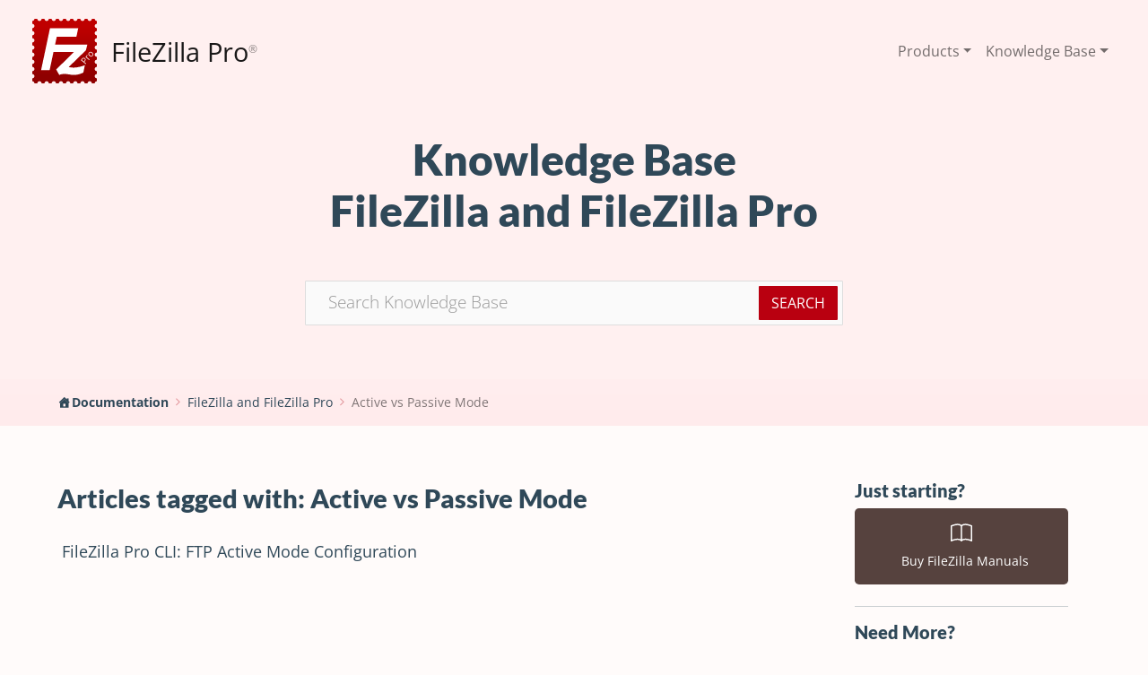

--- FILE ---
content_type: text/html; charset=UTF-8
request_url: https://filezillapro.com/docs/v3/tag/active-vs-passive-mode/
body_size: 11907
content:
<!doctype html>
<html lang="en-US">

<head>

	<meta charset="UTF-8">
	<meta name="viewport" content="width=device-width, initial-scale=1">

	<!-- wp_head -->
	<meta name='robots' content='noindex, follow' />
	<style>img:is([sizes="auto" i], [sizes^="auto," i]) { contain-intrinsic-size: 3000px 1500px }</style>
	
	<!-- This site is optimized with the Yoast SEO plugin v26.3 - https://yoast.com/wordpress/plugins/seo/ -->
	<title>FileZilla and FileZilla Pro Archives - FileZilla Pro</title>
	<meta property="og:locale" content="en_US" />
	<meta property="og:type" content="article" />
	<meta property="og:title" content="FileZilla and FileZilla Pro Archives - FileZilla Pro" />
	<meta property="og:url" content="https://filezillapro.com/docs/v3/" />
	<meta property="og:site_name" content="FileZilla Pro" />
	<meta name="twitter:card" content="summary_large_image" />
	<script type="application/ld+json" class="yoast-schema-graph">{"@context":"https://schema.org","@graph":[{"@type":"CollectionPage","@id":"https://filezillapro.com/docs/v3/","url":"https://filezillapro.com/docs/v3/","name":"FileZilla and FileZilla Pro Archives - FileZilla Pro","isPartOf":{"@id":"https://filezillapro.com/#website"},"breadcrumb":{"@id":"https://filezillapro.com/docs/v3/#breadcrumb"},"inLanguage":"en-US"},{"@type":"BreadcrumbList","@id":"https://filezillapro.com/docs/v3/#breadcrumb","itemListElement":[{"@type":"ListItem","position":1,"name":"Home","item":"https://filezillapro.com/"},{"@type":"ListItem","position":2,"name":"FileZilla and FileZilla Pro"}]},{"@type":"WebSite","@id":"https://filezillapro.com/#website","url":"https://filezillapro.com/","name":"FileZilla Pro","description":"FileZilla Pro website is the official site to buy genuine FileZilla Pro!","publisher":{"@id":"https://filezillapro.com/#organization"},"potentialAction":[{"@type":"SearchAction","target":{"@type":"EntryPoint","urlTemplate":"https://filezillapro.com/?s={search_term_string}"},"query-input":{"@type":"PropertyValueSpecification","valueRequired":true,"valueName":"search_term_string"}}],"inLanguage":"en-US"},{"@type":"Organization","@id":"https://filezillapro.com/#organization","name":"FileZilla Pro","url":"https://filezillapro.com/","logo":{"@type":"ImageObject","inLanguage":"en-US","@id":"https://filezillapro.com/#/schema/logo/image/","url":"https://filezillapro.com/wp-content/uploads/2022/10/logo-filezilla.png","contentUrl":"https://filezillapro.com/wp-content/uploads/2022/10/logo-filezilla.png","width":587,"height":143,"caption":"FileZilla Pro"},"image":{"@id":"https://filezillapro.com/#/schema/logo/image/"}}]}</script>
	<!-- / Yoast SEO plugin. -->



<link rel='stylesheet' id='basepress-styles-css' href='https://filezillapro.com/wp-content/plugins/basepress-premium/themes/modern/css/style.css?ver=1743671896' media='all' />
<style id='basepress-styles-inline-css'>
.bpress-page-header{}.bpress-sidebar{position:sticky;top:100px;}
</style>
<link rel='stylesheet' id='basepress-icons-css' href='https://filezillapro.com/wp-content/plugins/basepress-premium/icons/icons.css?ver=2.15.9' media='all' />
<link rel='stylesheet' id='terminal-css' href='https://filezillapro.com/wp-content/plugins/blog-terminal/style/terminal.css?ver=6.8.3' media='all' />
<link rel='stylesheet' id='picostrap-styles-css' href='https://filezillapro.com/wp-content/themes/picostrap5-child-base/css-output/bundle.css?ver=1337' media='all' />
<link rel='stylesheet' id='__EPYT__style-css' href='https://filezillapro.com/wp-content/plugins/youtube-embed-plus/styles/ytprefs.min.css?ver=14.2.3' media='all' />
<style id='__EPYT__style-inline-css'>

                .epyt-gallery-thumb {
                        width: 33.333%;
                }
                
</style>
<script src="https://filezillapro.com/wp-includes/js/jquery/jquery.min.js?ver=3.7.1" id="jquery-core-js"></script>
<script src="https://filezillapro.com/wp-includes/js/jquery/jquery-migrate.min.js?ver=3.4.1" id="jquery-migrate-js"></script>
<script id="__ytprefs__-js-extra">
var _EPYT_ = {"ajaxurl":"https:\/\/filezillapro.com\/wp-admin\/admin-ajax.php","security":"a88c726242","gallery_scrolloffset":"20","eppathtoscripts":"https:\/\/filezillapro.com\/wp-content\/plugins\/youtube-embed-plus\/scripts\/","eppath":"https:\/\/filezillapro.com\/wp-content\/plugins\/youtube-embed-plus\/","epresponsiveselector":"[\"iframe.__youtube_prefs__\",\"iframe[src*='youtube.com']\",\"iframe[src*='youtube-nocookie.com']\",\"iframe[data-ep-src*='youtube.com']\",\"iframe[data-ep-src*='youtube-nocookie.com']\",\"iframe[data-ep-gallerysrc*='youtube.com']\"]","epdovol":"1","version":"14.2.3","evselector":"iframe.__youtube_prefs__[src], iframe[src*=\"youtube.com\/embed\/\"], iframe[src*=\"youtube-nocookie.com\/embed\/\"]","ajax_compat":"","maxres_facade":"eager","ytapi_load":"light","pause_others":"","stopMobileBuffer":"1","facade_mode":"","not_live_on_channel":""};
</script>
<script src="https://filezillapro.com/wp-content/plugins/youtube-embed-plus/scripts/ytprefs.min.js?ver=14.2.3" id="__ytprefs__-js"></script>

  <style>
    /* open-sans-300 - latin */
    @font-face {
      font-display: swap;
      /* Check https://developer.mozilla.org/en-US/docs/Web/CSS/@font-face/font-display for other options. */
      font-family: 'Open Sans';
      font-style: normal;
      font-weight: 300;
      src: url('https://filezillapro.com/wp-content/themes/picostrap5-child-base/fonts/open-sans-v34-latin-300.eot');
      /* IE9 Compat Modes */
      src: url('https://filezillapro.com/wp-content/themes/picostrap5-child-base/fonts/open-sans-v34-latin-300.eot?#iefix') format('embedded-opentype'),
        /* IE6-IE8 */
        url('https://filezillapro.com/wp-content/themes/picostrap5-child-base/fonts/open-sans-v34-latin-300.woff2') format('woff2'),
        /* Super Modern Browsers */
        url('https://filezillapro.com/wp-content/themes/picostrap5-child-base/fonts/open-sans-v34-latin-300.woff') format('woff'),
        /* Modern Browsers */
        url('https://filezillapro.com/wp-content/themes/picostrap5-child-base/fonts/open-sans-v34-latin-300.ttf') format('truetype'),
        /* Safari, Android, iOS */
        url('https://filezillapro.com/wp-content/themes/picostrap5-child-base/fonts/open-sans-v34-latin-300.svg#OpenSans') format('svg');
      /* Legacy iOS */
    }

    /* open-sans-regular - latin */
    @font-face {
      font-display: swap;
      /* Check https://developer.mozilla.org/en-US/docs/Web/CSS/@font-face/font-display for other options. */
      font-family: 'Open Sans';
      font-style: normal;
      font-weight: 400;
      src: url('https://filezillapro.com/wp-content/themes/picostrap5-child-base/fonts/open-sans-v34-latin-regular.eot');
      /* IE9 Compat Modes */
      src: url('https://filezillapro.com/wp-content/themes/picostrap5-child-base/fonts/open-sans-v34-latin-regular.eot?#iefix') format('embedded-opentype'),
        /* IE6-IE8 */
        url('https://filezillapro.com/wp-content/themes/picostrap5-child-base/fonts/open-sans-v34-latin-regular.woff2') format('woff2'),
        /* Super Modern Browsers */
        url('https://filezillapro.com/wp-content/themes/picostrap5-child-base/fonts/open-sans-v34-latin-regular.woff') format('woff'),
        /* Modern Browsers */
        url('https://filezillapro.com/wp-content/themes/picostrap5-child-base/fonts/open-sans-v34-latin-regular.ttf') format('truetype'),
        /* Safari, Android, iOS */
        url('https://filezillapro.com/wp-content/themes/picostrap5-child-base/fonts/open-sans-v34-latin-regular.svg#OpenSans') format('svg');
      /* Legacy iOS */
    }

    /* open-sans-600 - latin */
    @font-face {
      font-display: swap;
      /* Check https://developer.mozilla.org/en-US/docs/Web/CSS/@font-face/font-display for other options. */
      font-family: 'Open Sans';
      font-style: normal;
      font-weight: 600;
      src: url('https://filezillapro.com/wp-content/themes/picostrap5-child-base/fonts/open-sans-v34-latin-600.eot');
      /* IE9 Compat Modes */
      src: url('https://filezillapro.com/wp-content/themes/picostrap5-child-base/fonts/open-sans-v34-latin-600.eot?#iefix') format('embedded-opentype'),
        /* IE6-IE8 */
        url('https://filezillapro.com/wp-content/themes/picostrap5-child-base/fonts/open-sans-v34-latin-600.woff2') format('woff2'),
        /* Super Modern Browsers */
        url('https://filezillapro.com/wp-content/themes/picostrap5-child-base/fonts/open-sans-v34-latin-600.woff') format('woff'),
        /* Modern Browsers */
        url('https://filezillapro.com/wp-content/themes/picostrap5-child-base/fonts/open-sans-v34-latin-600.ttf') format('truetype'),
        /* Safari, Android, iOS */
        url('https://filezillapro.com/wp-content/themes/picostrap5-child-base/fonts/open-sans-v34-latin-600.svg#OpenSans') format('svg');
      /* Legacy iOS */
    }

    /* open-sans-700 - latin */
    @font-face {
      font-display: swap;
      /* Check https://developer.mozilla.org/en-US/docs/Web/CSS/@font-face/font-display for other options. */
      font-family: 'Open Sans';
      font-style: normal;
      font-weight: 700;
      src: url('https://filezillapro.com/wp-content/themes/picostrap5-child-base/fonts/open-sans-v34-latin-700.eot');
      /* IE9 Compat Modes */
      src: url('https://filezillapro.com/wp-content/themes/picostrap5-child-base/fonts/open-sans-v34-latin-700.eot?#iefix') format('embedded-opentype'),
        /* IE6-IE8 */
        url('https://filezillapro.com/wp-content/themes/picostrap5-child-base/fonts/open-sans-v34-latin-700.woff2') format('woff2'),
        /* Super Modern Browsers */
        url('https://filezillapro.com/wp-content/themes/picostrap5-child-base/fonts/open-sans-v34-latin-700.woff') format('woff'),
        /* Modern Browsers */
        url('https://filezillapro.com/wp-content/themes/picostrap5-child-base/fonts/open-sans-v34-latin-700.ttf') format('truetype'),
        /* Safari, Android, iOS */
        url('https://filezillapro.com/wp-content/themes/picostrap5-child-base/fonts/open-sans-v34-latin-700.svg#OpenSans') format('svg');
      /* Legacy iOS */
    }

    /* open-sans-800 - latin */
    @font-face {
      font-display: swap;
      /* Check https://developer.mozilla.org/en-US/docs/Web/CSS/@font-face/font-display for other options. */
      font-family: 'Open Sans';
      font-style: normal;
      font-weight: 800;
      src: url('https://filezillapro.com/wp-content/themes/picostrap5-child-base/fonts/open-sans-v34-latin-800.eot');
      /* IE9 Compat Modes */
      src: url('https://filezillapro.com/wp-content/themes/picostrap5-child-base/fonts/open-sans-v34-latin-800.eot?#iefix') format('embedded-opentype'),
        /* IE6-IE8 */
        url('https://filezillapro.com/wp-content/themes/picostrap5-child-base/fonts/open-sans-v34-latin-800.woff2') format('woff2'),
        /* Super Modern Browsers */
        url('https://filezillapro.com/wp-content/themes/picostrap5-child-base/fonts/open-sans-v34-latin-800.woff') format('woff'),
        /* Modern Browsers */
        url('https://filezillapro.com/wp-content/themes/picostrap5-child-base/fonts/open-sans-v34-latin-800.ttf') format('truetype'),
        /* Safari, Android, iOS */
        url('https://filezillapro.com/wp-content/themes/picostrap5-child-base/fonts/open-sans-v34-latin-800.svg#OpenSans') format('svg');
      /* Legacy iOS */
    }

    /* lato-100 - latin */
    @font-face {
      font-display: swap;
      /* Check https://developer.mozilla.org/en-US/docs/Web/CSS/@font-face/font-display for other options. */
      font-family: 'Lato';
      font-style: normal;
      font-weight: 100;
      src: url('https://filezillapro.com/wp-content/themes/picostrap5-child-base/fonts/lato-v23-latin-100.eot');
      /* IE9 Compat Modes */
      src: url('https://filezillapro.com/wp-content/themes/picostrap5-child-base/fonts/lato-v23-latin-100.eot?#iefix') format('embedded-opentype'),
        /* IE6-IE8 */
        url('https://filezillapro.com/wp-content/themes/picostrap5-child-base/fonts/lato-v23-latin-100.woff2') format('woff2'),
        /* Super Modern Browsers */
        url('https://filezillapro.com/wp-content/themes/picostrap5-child-base/fonts/lato-v23-latin-100.woff') format('woff'),
        /* Modern Browsers */
        url('https://filezillapro.com/wp-content/themes/picostrap5-child-base/fonts/lato-v23-latin-100.ttf') format('truetype'),
        /* Safari, Android, iOS */
        url('https://filezillapro.com/wp-content/themes/picostrap5-child-base/fonts/lato-v23-latin-100.svg#Lato') format('svg');
      /* Legacy iOS */
    }

    /* lato-300 - latin */
    @font-face {
      font-display: swap;
      /* Check https://developer.mozilla.org/en-US/docs/Web/CSS/@font-face/font-display for other options. */
      font-family: 'Lato';
      font-style: normal;
      font-weight: 300;
      src: url('https://filezillapro.com/wp-content/themes/picostrap5-child-base/fonts/lato-v23-latin-300.eot');
      /* IE9 Compat Modes */
      src: url('https://filezillapro.com/wp-content/themes/picostrap5-child-base/fonts/lato-v23-latin-300.eot?#iefix') format('embedded-opentype'),
        /* IE6-IE8 */
        url('https://filezillapro.com/wp-content/themes/picostrap5-child-base/fonts/lato-v23-latin-300.woff2') format('woff2'),
        /* Super Modern Browsers */
        url('https://filezillapro.com/wp-content/themes/picostrap5-child-base/fonts/lato-v23-latin-300.woff') format('woff'),
        /* Modern Browsers */
        url('https://filezillapro.com/wp-content/themes/picostrap5-child-base/fonts/lato-v23-latin-300.ttf') format('truetype'),
        /* Safari, Android, iOS */
        url('https://filezillapro.com/wp-content/themes/picostrap5-child-base/fonts/lato-v23-latin-300.svg#Lato') format('svg');
      /* Legacy iOS */
    }

    /* lato-regular - latin */
    @font-face {
      font-display: swap;
      /* Check https://developer.mozilla.org/en-US/docs/Web/CSS/@font-face/font-display for other options. */
      font-family: 'Lato';
      font-style: normal;
      font-weight: 400;
      src: url('https://filezillapro.com/wp-content/themes/picostrap5-child-base/fonts/lato-v23-latin-regular.eot');
      /* IE9 Compat Modes */
      src: url('https://filezillapro.com/wp-content/themes/picostrap5-child-base/fonts/lato-v23-latin-regular.eot?#iefix') format('embedded-opentype'),
        /* IE6-IE8 */
        url('https://filezillapro.com/wp-content/themes/picostrap5-child-base/fonts/lato-v23-latin-regular.woff2') format('woff2'),
        /* Super Modern Browsers */
        url('https://filezillapro.com/wp-content/themes/picostrap5-child-base/fonts/lato-v23-latin-regular.woff') format('woff'),
        /* Modern Browsers */
        url('https://filezillapro.com/wp-content/themes/picostrap5-child-base/fonts/lato-v23-latin-regular.ttf') format('truetype'),
        /* Safari, Android, iOS */
        url('https://filezillapro.com/wp-content/themes/picostrap5-child-base/fonts/lato-v23-latin-regular.svg#Lato') format('svg');
      /* Legacy iOS */
    }

    /* lato-700 - latin */
    @font-face {
      font-display: swap;
      /* Check https://developer.mozilla.org/en-US/docs/Web/CSS/@font-face/font-display for other options. */
      font-family: 'Lato';
      font-style: normal;
      font-weight: 700;
      src: url('https://filezillapro.com/wp-content/themes/picostrap5-child-base/fonts/lato-v23-latin-700.eot');
      /* IE9 Compat Modes */
      src: url('https://filezillapro.com/wp-content/themes/picostrap5-child-base/fonts/lato-v23-latin-700.eot?#iefix') format('embedded-opentype'),
        /* IE6-IE8 */
        url('https://filezillapro.com/wp-content/themes/picostrap5-child-base/fonts/lato-v23-latin-700.woff2') format('woff2'),
        /* Super Modern Browsers */
        url('https://filezillapro.com/wp-content/themes/picostrap5-child-base/fonts/lato-v23-latin-700.woff') format('woff'),
        /* Modern Browsers */
        url('https://filezillapro.com/wp-content/themes/picostrap5-child-base/fonts/lato-v23-latin-700.ttf') format('truetype'),
        /* Safari, Android, iOS */
        url('https://filezillapro.com/wp-content/themes/picostrap5-child-base/fonts/lato-v23-latin-700.svg#Lato') format('svg');
      /* Legacy iOS */
    }

    /* lato-900 - latin */
    @font-face {
      font-display: swap;
      /* Check https://developer.mozilla.org/en-US/docs/Web/CSS/@font-face/font-display for other options. */
      font-family: 'Lato';
      font-style: normal;
      font-weight: 900;
      src: url('https://filezillapro.com/wp-content/themes/picostrap5-child-base/fonts/lato-v23-latin-900.eot');
      /* IE9 Compat Modes */
      src: url('https://filezillapro.com/wp-content/themes/picostrap5-child-base/fonts/lato-v23-latin-900.eot?#iefix') format('embedded-opentype'),
        /* IE6-IE8 */
        url('https://filezillapro.com/wp-content/themes/picostrap5-child-base/fonts/lato-v23-latin-900.woff2') format('woff2'),
        /* Super Modern Browsers */
        url('https://filezillapro.com/wp-content/themes/picostrap5-child-base/fonts/lato-v23-latin-900.woff') format('woff'),
        /* Modern Browsers */
        url('https://filezillapro.com/wp-content/themes/picostrap5-child-base/fonts/lato-v23-latin-900.ttf') format('truetype'),
        /* Safari, Android, iOS */
        url('https://filezillapro.com/wp-content/themes/picostrap5-child-base/fonts/lato-v23-latin-900.svg#Lato') format('svg');
      /* Legacy iOS */
    }
  </style>
   <meta name="theme-color" content="#b90010" />
	<link rel="icon" href="https://filezillapro.com/wp-content/uploads/2018/12/FileZilla_logo-150x150.png" sizes="32x32" />
<link rel="icon" href="https://filezillapro.com/wp-content/uploads/2018/12/FileZilla_logo-300x300.png" sizes="192x192" />
<link rel="apple-touch-icon" href="https://filezillapro.com/wp-content/uploads/2018/12/FileZilla_logo-300x300.png" />
<meta name="msapplication-TileImage" content="https://filezillapro.com/wp-content/uploads/2018/12/FileZilla_logo-300x300.png" />
		<style id="wp-custom-css">
			.mask-y {
mask-image: linear-gradient(to top, rgba(0, 0, 0, 0) 0%, rgba(0, 0, 0, 1) 20%, rgb(0, 0, 0) 46%, rgb(0, 0, 0) 82%, rgb(0 0 0) 100%)
}

#discover {

.card {
transition: .5s
}

.card:hover {
transform: scale(1.03);
transition: .5s;
border: 1px solid var(--bs-primary);
background-color: var(--bs-body-bg);

.card-footer {
background-color: var(--bs-white) !important;
transition: .5s;
}
}

.card-footer {
background-color: var(--bs-body-bg)
}

}

/* Home carousel */
#carouselHomeFZSuite .carousel-indicators [data-bs-target] {
opacity: 1 !important;
background-color: rgba(var(--bs-primary-rgb), .1);
}

#carouselHomeFZSuite .carousel-indicators .active {
background-color: red;
}

.bg-light-card {background: hsl(0 100% 98% / 1);}		</style>
			<!-- /wp_head -->
</head>

<body class="archive tax-knowledgebase_cat term-v3 term-9 wp-custom-logo wp-embed-responsive wp-theme-picostrap5 wp-child-theme-picostrap5-child-base lc-custom-header lc-custom-footer">
	
	


<header id='lc-header'>
<div class="fixed-top">
	<nav class="position-relative navbar flex-wrap px-lg-4 py-lg-3 px-2 navbar-expand-lg navbar-light bg-light">
		<div class="container-fluid col-xxl-11 d-flex justify-content-between"><a class="d-block d-lg-none navbar-brand" href="https://filezillapro.com/">
				<img id="logo-mobile" src="https://filezillapro.com/wp-content/uploads/2022/10/FileZilla_logo-1.svg" width="48" height="48" class="d-inline-block align-text-top me-2" alt="Logo FileZilla">

			</a>
			<button class="btn d-lg-none btn-outline-primary" type="button" data-bs-toggle="collapse" data-bs-target="#navbar_LC_logocenter" aria-controls="navbar_LC_logocenter" aria-expanded="false" aria-label="Toggle navigation">
				<svg style="width:24px;height:24px" viewBox="0 0 24 24">
					<path fill="currentColor" d="M3,6H21V8H3V6M3,11H21V13H3V11M3,16H21V18H3V16Z"></path>
				</svg>
			</button>
			<div class="d-none d-lg-block">
				<a class="navbar-brand d-flex align-items-center" href="https://filezillapro.com/">
					<img id="logo-desktop" src="https://filezillapro.com/wp-content/uploads/2022/10/FileZilla_logo-1.svg" width="72" height="72" class="d-inline-block align-text-top me-2" alt="Logo FileZilla">

					<span class="rfs-12 ms-2">FileZilla Pro<sup class="rfs-5 opacity-50 align-middle">®</sup></span>
				</a>

			</div>
			<div class="collapse navbar-collapse" id="navbar_LC_logocenter">
				<div  class="live-shortcode ms-auto"> <!--  lc_nav_menu --> <ul id="menu-main-top-menu-orizzontale" class="navbar-nav"><li class="menu-item menu-item-type-custom menu-item-object-custom menu-item-has-children dropdown nav-item nav-item-5836"><a href="#" class="nav-link  dropdown-toggle" data-bs-toggle="dropdown" data-bs-auto-close="outside" aria-haspopup="true" aria-expanded="false" role="button">Products</a>
<ul class="dropdown-menu  depth_0">
	<li class="menu-item menu-item-type-post_type menu-item-object-page nav-item nav-item-10213"><a href="https://filezillapro.com/filezilla-pro/" class="dropdown-item ">FileZilla Pro</a></li>
	<li class="menu-item menu-item-type-post_type menu-item-object-page nav-item nav-item-5839"><a href="https://filezillapro.com/server/" class="dropdown-item ">FileZilla Pro Enterprise Server</a></li>
	<li class="menu-item menu-item-type-post_type menu-item-object-page nav-item nav-item-5854"><a href="https://filezillapro.com/cli/" class="dropdown-item ">FileZilla Pro Command Line</a></li>
	<li class="menu-item menu-item-type-custom menu-item-object-custom nav-item nav-item-8939"><a title="Easily manage remote storage, directly within the Finder." href="http://filezillapro.com/remotedrive/" class="dropdown-item ">RemoteDrive</a></li>
	<li class="menu-item menu-item-type-post_type menu-item-object-page nav-item nav-item-8867"><a href="https://filezillapro.com/filezilla-manuals/" class="dropdown-item ">FileZilla Manuals</a></li>
</ul>
</li>
<li class="menu-item menu-item-type-custom menu-item-object-custom menu-item-has-children dropdown nav-item nav-item-5831"><a href="#" class="nav-link  dropdown-toggle" data-bs-toggle="dropdown" data-bs-auto-close="outside" aria-haspopup="true" aria-expanded="false" role="button">Knowledge Base</a>
<ul class="dropdown-menu  depth_0">
	<li class="menu-item menu-item-type-custom menu-item-object-custom nav-item nav-item-5829"><a href="https://filezillapro.com/docs/v3/" class="dropdown-item ">FileZilla Pro KB</a></li>
	<li class="menu-item menu-item-type-custom menu-item-object-custom nav-item nav-item-5830"><a href="https://filezillapro.com/docs/server/" class="dropdown-item ">FileZilla Pro Enterprise Server KB</a></li>
	<li class="menu-item menu-item-type-custom menu-item-object-custom nav-item nav-item-8938"><a href="https://filezillapro.com/docs/remotedrive/" class="dropdown-item ">RemoteDrive KB</a></li>
</ul>
</li>
</ul> <!-- /lc_nav_menu --> </div>
			</div>
		</div>
	</nav>
</div>
</header>



	<main id='theme-main'>

<!-- Main BasePress wrap -->
<div class="bpress-wrap">

	<div class="bpress-page-header">
		<div class="bpress-content-wrap">
			<!-- Knowledge Base title -->
			<header>
				<h2>Knowledge Base<br>FileZilla and FileZilla Pro</h2>
			</header>

			<!-- Add searchbar -->
			<div class="bpress-searchbar-wrap">
							<div class="bpress-search">
				<form class="bpress-search-form show-submit" method="get" action="https://filezillapro.com/docs/v3/">
					<input type="text" class="bpress-search-field show-submit" placeholder="Search Knowledge Base" autocomplete="off" value="" name="s" data-product="v3">
					<input type="hidden" id="search-nonce" name="search-nonce" value="c93a1c0feb" /><input type="hidden" name="_wp_http_referer" value="/docs/v3/tag/active-vs-passive-mode/" />										
										
					<span class="bpress-search-submit">
						<input type="submit" value="Search">
					</span>
					
								
				</form>
				
				<div class="bpress-search-suggest" data-minscreen="768"></div>
							</div>
			
						</div>
		</div>
	</div>

	<!-- Add breadcrumbs -->
	<div class="bpress-crumbs-wrap">
		<div class="bpress-content-wrap">
		<ul class="bpress-crumbs"><li><a href="https://filezillapro.com/docs/">Documentation</a></li><li><span class="bpress-breadcrumb-arrow bp-angle-right"></span><a href="https://filezillapro.com/docs/v3/">FileZilla and FileZilla Pro</a></li><li><span class="bpress-breadcrumb-arrow bp-angle-right"></span><a href="https://filezillapro.com/docs/v3/tag/active-vs-passive-mode/">Active vs Passive Mode</a></li></ul>		</div>
	</div>

	<div class="bpress-content-wrap">
		<div class="bpress-content-area bpress-float-left show-sidebar">

			<!-- Add main content -->
			<main class="bpress-main" role="main">
				
<div class="bpress-single-section">

	<!-- Tag Title -->
	<div class="bpress-heading">
		<h1>Articles tagged with: Active vs Passive Mode</h1>
	</div>

	<!-- Post list -->
	<ul class="bpress-section-list">
				<li class="bpress-post-link single-section">

			<div class="bpress-heading">
				<!-- Post icon -->
				
				<h3>
					<!-- Post permalink -->
					<a href="https://filezillapro.com/docs/v3/filezilla-pro-cli/active-passive-mode-cli/">FileZilla Pro CLI: FTP Active Mode Configuration</a>
				</h3>
			</div>
		</li>
			</ul>

	<!-- Pagination -->
	<nav class="bpress-pagination">
			</nav>

</div><!-- End section -->			</main>

		</div><!-- content area -->

		<!-- Sidebar -->
				<aside class="bpress-sidebar bpress-float-left" role="complementary">
			<div class="hide-scrollbars">
			<section id="text-3" class="widget widget_text">			<div class="textwidget">
<h3>Just starting?</h3>
<div class="vstack gap-3 mb-4">

	<a class="btn btn-lg btn-secondary" href="https://filezillapro.com/filezilla-manuals/">
		<svg xmlns="http://www.w3.org/2000/svg" width="2em" height="2em" fill="currentColor" viewBox="0 0 16 16">
			<path d="M1 2.828c.885-.37 2.154-.769 3.388-.893 1.33-.134 2.458.063 3.112.752v9.746c-.935-.53-2.12-.603-3.213-.493-1.18.12-2.37.461-3.287.811V2.828zm7.5-.141c.654-.689 1.782-.886 3.112-.752 1.234.124 2.503.523 3.388.893v9.923c-.918-.35-2.107-.692-3.287-.81-1.094-.111-2.278-.039-3.213.492V2.687zM8 1.783C7.015.936 5.587.81 4.287.94c-1.514.153-3.042.672-3.994 1.105A.5.5 0 0 0 0 2.5v11a.5.5 0 0 0 .707.455c.882-.4 2.303-.881 3.68-1.02 1.409-.142 2.59.087 3.223.877a.5.5 0 0 0 .78 0c.633-.79 1.814-1.019 3.222-.877 1.378.139 2.8.62 3.681 1.02A.5.5 0 0 0 16 13.5v-11a.5.5 0 0 0-.293-.455c-.952-.433-2.48-.952-3.994-1.105C10.413.809 8.985.936 8 1.783z"></path>
		</svg>
		&nbsp; Buy FileZilla Manuals </a>
</div>
<hr>
<h3>Need More? <br> Buy Now!</h3>
<div class="vstack gap-3 mb-4">
	<a class="btn btn-lg btn-primary" href="https://filezillapro.com/">
		<svg xmlns="http://www.w3.org/2000/svg" viewBox="0 0 448 512" width="2em" height="2em" fill="currentColor">
			<path d="M0 93.7l183.6-25.3v177.4H0V93.7zm0 324.6l183.6 25.3V268.4H0v149.9zm203.8 28L448 480V268.4H203.8v177.9zm0-380.6v180.1H448V32L203.8 65.7z"></path>
		</svg>
		&nbsp; FileZilla Pro products</a>

	<a class="btn btn-lg btn-primary" href="https://store.filezillapro.com/order/checkout.php?PRODS=6059515&amp;CLEAN_CART=1&amp;SHORT_FORM=1&amp;DESIGN_TYPE=2&amp;QTY=1&amp;CART=1&amp;CARD=2&amp;ORDERSTYLE=nLWw5JXfqnQ=">
		<svg xmlns="http://www.w3.org/2000/svg" viewBox="0 0 384 512" width="2em" height="2em" fill="currentColor">
			<path d="M318.7 268.7c-.2-36.7 16.4-64.4 50-84.8-18.8-26.9-47.2-41.7-84.7-44.6-35.5-2.8-74.3 20.7-88.5 20.7-15 0-49.4-19.7-76.4-19.7C63.3 141.2 4 184.8 4 273.5q0 39.3 14.4 81.2c12.8 36.7 59 126.7 107.2 125.2 25.2-.6 43-17.9 75.8-17.9 31.8 0 48.3 17.9 76.4 17.9 48.6-.7 90.4-82.5 102.6-119.3-65.2-30.7-61.7-90-61.7-91.9zm-56.6-164.2c27.3-32.4 24.8-61.9 24-72.5-24.1 1.4-52 16.4-67.9 34.9-17.5 19.8-27.8 44.3-25.6 71.9 26.1 2 49.9-11.4 69.5-34.3z"></path>
		</svg>
		&nbsp; FileZilla Pro for Mac </a>

	<a class="btn btn-lg btn-primary" href="https://filezillapro.com/server/">
		<svg xmlns="http://www.w3.org/2000/svg" viewBox="0 0 448 512" width="2em" height="2em" fill="currentColor">
			<path d="M0 93.7l183.6-25.3v177.4H0V93.7zm0 324.6l183.6 25.3V268.4H0v149.9zm203.8 28L448 480V268.4H203.8v177.9zm0-380.6v180.1H448V32L203.8 65.7z"></path>
		</svg>
		&nbsp; FileZilla Pro Enterprise Server</a>
</div>

</div>
		</section><section id="text-5" class="widget widget_text">			<div class="textwidget"><p><iframe  hidden style="width:100%; height: 250px; margin-left: 41px; margin-top: -20px; overflow: hidden;" NOsrc="https://filezillapro.com/fz-ads/leftad.htm" frameborder="0" scrolling="no"></iframe></p>
<style>
#text-5 {background:none;border:none;    overflow: hidden;}</p>
</style>
</div>
		</section>			</div>
		</aside>
		
	</div>
</div><!-- wrap -->
</main>
	


<footer id='lc-footer'>
<div class="py-6 text-light bg-primary-900" id="global-footer">
	<div class="container">
		<div class="row">
			<div class="col-md-8">
				<div class="lc-block mb-2"><a class="d-flex align-items-center text-decoration-none" href="https://filezillapro.com/">
						<img src="/wp-content/uploads/2023/03/FileZilla_logo_white.svg" class="d-inline-block align-text-top me-2" alt="Logo FileZilla" width="72" height="72" loading="lazy">
						<span class="rfs-9 ms-2 text-white ">FileZilla Pro<sup class="rfs-5 opacity-75 align-middle">®</sup></span>
					</a></div>
				<div class="lc-block">
					<div>
						FileZilla® is a registered trademark of Tim Kosse, principal author of the FileZilla Project.

						<br>FileZilla Pro® is a registered trademark of Tim Kosse and Business Follows srl. <br>
						All the other trademarks belong to their respective owners.

						FileZilla Pro is part of the <a class="link-light" target="_blank" href="https://filezilla-project.org" rel="noopener noreferrer">FileZilla Project</a>®.
					</div>
				</div>
				<!-- /lc-block -->
			</div>
			<!-- /col -->
			<div class="col-md-4">


				<div class="lc-block">
					<div class="fz-social-buttons">

						<a class="btn" href="https://www.youtube.com/@FileZillaPro" target="_blank" rel="noopener noreferrer">
							<svg xmlns="http://www.w3.org/2000/svg" width="1em" height="1em" fill="currentColor" class="link-danger" viewBox="0 0 16 16">
								<path d="M8.051 1.999h.089c.822.003 4.987.033 6.11.335a2.01 2.01 0 0 1 1.415 1.42c.101.38.172.883.22 1.402l.01.104.022.26.008.104c.065.914.073 1.77.074 1.957v.075c-.001.194-.01 1.108-.082 2.06l-.008.105-.009.104c-.05.572-.124 1.14-.235 1.558a2.007 2.007 0 0 1-1.415 1.42c-1.16.312-5.569.334-6.18.335h-.142c-.309 0-1.587-.006-2.927-.052l-.17-.006-.087-.004-.171-.007-.171-.007c-1.11-.049-2.167-.128-2.654-.26a2.007 2.007 0 0 1-1.415-1.419c-.111-.417-.185-.986-.235-1.558L.09 9.82l-.008-.104A31.4 31.4 0 0 1 0 7.68v-.123c.002-.215.01-.958.064-1.778l.007-.103.003-.052.008-.104.022-.26.01-.104c.048-.519.119-1.023.22-1.402a2.007 2.007 0 0 1 1.415-1.42c.487-.13 1.544-.21 2.654-.26l.17-.007.172-.006.086-.003.171-.007A99.788 99.788 0 0 1 7.858 2h.193zM6.4 5.209v4.818l4.157-2.408L6.4 5.209z"></path>
							</svg>
						</a>

						<a class="btn" href="https://twitter.com/FileZillaPro" target="_blank" rel="noopener noreferrer">
							<svg xmlns="http://www.w3.org/2000/svg" viewBox="0 0 512 512" width="1em" height="1em" fill="currentColor" class="link-danger">
								<path d="M459.37 151.716c.325 4.548.325 9.097.325 13.645 0 138.72-105.583 298.558-298.558 298.558-59.452 0-114.68-17.219-161.137-47.106 8.447.974 16.568 1.299 25.34 1.299 49.055 0 94.213-16.568 130.274-44.832-46.132-.975-84.792-31.188-98.112-72.772 6.498.974 12.995 1.624 19.818 1.624 9.421 0 18.843-1.3 27.614-3.573-48.081-9.747-84.143-51.98-84.143-102.985v-1.299c13.969 7.797 30.214 12.67 47.431 13.319-28.264-18.843-46.781-51.005-46.781-87.391 0-19.492 5.197-37.36 14.294-52.954 51.655 63.675 129.3 105.258 216.365 109.807-1.624-7.797-2.599-15.918-2.599-24.04 0-57.828 46.782-104.934 104.934-104.934 30.213 0 57.502 12.67 76.67 33.137 23.715-4.548 46.456-13.32 66.599-25.34-7.798 24.366-24.366 44.833-46.132 57.827 21.117-2.273 41.584-8.122 60.426-16.243-14.292 20.791-32.161 39.308-52.628 54.253z"></path>
							</svg>
						</a>

						<a class="btn" href="https://www.facebook.com/FileZillaPro" target="_blank" rel="noopener noreferrer">
							<svg xmlns="http://www.w3.org/2000/svg" width="1em" height="1em" fill="currentColor" viewBox="0 0 16 16" class="link-danger">
								<path d="M16 8.049c0-4.446-3.582-8.05-8-8.05C3.58 0-.002 3.603-.002 8.05c0 4.017 2.926 7.347 6.75 7.951v-5.625h-2.03V8.05H6.75V6.275c0-2.017 1.195-3.131 3.022-3.131.876 0 1.791.157 1.791.157v1.98h-1.009c-.993 0-1.303.621-1.303 1.258v1.51h2.218l-.354 2.326H9.25V16c3.824-.604 6.75-3.934 6.75-7.951z"></path>
							</svg>
						</a>




						<a class="btn" href="https://www.instagram.com/filezillaproofficial/" target="_blank" rel="noopener noreferrer">
							<svg xmlns="http://www.w3.org/2000/svg" viewBox="0 0 448 512" width="1em" height="1em" fill="currentColor" class="link-danger">
								<path d="M224.1 141c-63.6 0-114.9 51.3-114.9 114.9s51.3 114.9 114.9 114.9S339 319.5 339 255.9 287.7 141 224.1 141zm0 189.6c-41.1 0-74.7-33.5-74.7-74.7s33.5-74.7 74.7-74.7 74.7 33.5 74.7 74.7-33.6 74.7-74.7 74.7zm146.4-194.3c0 14.9-12 26.8-26.8 26.8-14.9 0-26.8-12-26.8-26.8s12-26.8 26.8-26.8 26.8 12 26.8 26.8zm76.1 27.2c-1.7-35.9-9.9-67.7-36.2-93.9-26.2-26.2-58-34.4-93.9-36.2-37-2.1-147.9-2.1-184.9 0-35.8 1.7-67.6 9.9-93.9 36.1s-34.4 58-36.2 93.9c-2.1 37-2.1 147.9 0 184.9 1.7 35.9 9.9 67.7 36.2 93.9s58 34.4 93.9 36.2c37 2.1 147.9 2.1 184.9 0 35.9-1.7 67.7-9.9 93.9-36.2 26.2-26.2 34.4-58 36.2-93.9 2.1-37 2.1-147.8 0-184.8zM398.8 388c-7.8 19.6-22.9 34.7-42.6 42.6-29.5 11.7-99.5 9-132.1 9s-102.7 2.6-132.1-9c-19.6-7.8-34.7-22.9-42.6-42.6-11.7-29.5-9-99.5-9-132.1s-2.6-102.7 9-132.1c7.8-19.6 22.9-34.7 42.6-42.6 29.5-11.7 99.5-9 132.1-9s102.7-2.6 132.1 9c19.6 7.8 34.7 22.9 42.6 42.6 11.7 29.5 9 99.5 9 132.1s2.7 102.7-9 132.1z"></path>
							</svg>
						</a>

					</div>
				</div>
				<!-- /lc-block -->
			</div>
			<!-- /col -->
		</div>
		<!-- /row -->


		<div class="row">
			<div class="col-md-12">
				<div class="lc-block">
					<hr>
					<div class="text-center mt-3">

						© 2023 FileZilla Pro. All Rights Reserved |
						<a class="link-light" href="/products/">Products</a> |
						Changelogs: <a class="link-light" href="/filezilla-pro-version-history/">FileZilla Pro</a>, <a class="link-light" href="filezilla-pro-cli-version-history/">CLI</a>, <a class="link-light" href="/filezilla-pro-enterprise-server-version-history/">Server</a> |

						<a class="link-light" href="/download/">FileZilla Pro Download</a> |
						<a class="link-light" href="/docs/v3/">Knowledge Base</a> |
						<a class="link-light" href="/privacy-policy/">Privacy policy</a> |


						<a class="link-light" href="/terms-and-conditions/">Terms and Conditions</a> |

						<br>
						<small>Resellers, prospects and customers can contact us at
							<a class="link-danger" href="mailto:info@filezillapro.com">info@filezillapro.com</a>
						</small>

					</div>
				</div>
				<!-- /lc-block -->
			</div>
			<!-- /col -->
		</div>
		<!-- /row -->
	</div>
</div>
</footer>



	<script type="speculationrules">
{"prefetch":[{"source":"document","where":{"and":[{"href_matches":"\/*"},{"not":{"href_matches":["\/wp-*.php","\/wp-admin\/*","\/wp-content\/uploads\/*","\/wp-content\/*","\/wp-content\/plugins\/*","\/wp-content\/themes\/picostrap5-child-base\/*","\/wp-content\/themes\/picostrap5\/*","\/*\\?(.+)"]}},{"not":{"selector_matches":"a[rel~=\"nofollow\"]"}},{"not":{"selector_matches":".no-prefetch, .no-prefetch a"}}]},"eagerness":"conservative"}]}
</script>
	<script id="lc_script_tag" type="module"></script>
	    <script type="text/javascript">
      (function () {
        var link = document.createElement('link');
        link.rel = 'stylesheet';
        link.href = 'https://filezillapro.com/wp-includes/css/dashicons.min.css';
        document.head.appendChild(link);
      })();
    </script>
      <script>
    jQuery(document).ready(function () {
      /* KB enhancement to add KB topic map */
      if (jQuery("body").hasClass("single-knowledgebase")) {
        jQuery(".bpress-wrap").append("<hr id='hr-before-manual'><h2 class='text-center'>Knowledge Base</h2><div class='container' id='bpress-ajl'> </div>");
        jQuery("#bpress-ajl").load('https://filezillapro.com/docs/v3/ .bpress-grid');
      }
    });
  </script>
   
		<a href="#" title="Scroll to page top" id="backToTop" onclick="window.scroll({  top: 0,   left: 0,   behavior: 'smooth'});" class="bg-light text-dark rounded"> 		
			<svg width="1em" height="1em" viewBox="0 0 16 16" class="bi bi-chevron-up" fill="currentColor" xmlns="http://www.w3.org/2000/svg">  <path fill-rule="evenodd" d="M7.646 4.646a.5.5 0 0 1 .708 0l6 6a.5.5 0 0 1-.708.708L8 5.707l-5.646 5.647a.5.5 0 0 1-.708-.708l6-6z"/></svg>
		</a>

		<script>
		window.addEventListener('scroll', function(){
			if(window.pageYOffset >= 1000) document.getElementById('backToTop').style.visibility="visible"; else document.getElementById('backToTop').style.visibility="hidden";
			}, { capture: false, passive: true});
		</script>
		
		<script id="basepress-js-js-extra">
var basepress_vars = {"ajax_url":"https:\/\/filezillapro.com\/wp-admin\/admin-ajax.php","postID":"","productID":"9","premium":"1","log_search":"","min_chars":"2"};
</script>
<script src="https://filezillapro.com/wp-content/plugins/basepress-premium/public/js/basepress.min.js?ver=1743671896" id="basepress-js-js"></script>
<script src="https://filezillapro.com/wp-content/plugins/basepress-premium/themes/modern/js/fixedsticky.min.js?ver=1743671896" id="stickyfixed-js-js"></script>
<script src="https://filezillapro.com/wp-content/plugins/basepress-premium/themes/modern/js/modern.min.js?ver=1743671896" id="basepress-modern-js-js"></script>
<script src="https://filezillapro.com/wp-content/themes/picostrap5-child-base/js/bootstrap.bundle.min.js" id="bootstrap5-childtheme-js" defer data-wp-strategy="defer"></script>
<script src="https://filezillapro.com/wp-content/plugins/youtube-embed-plus/scripts/fitvids.min.js?ver=14.2.3" id="__ytprefsfitvids__-js"></script>

	</body>
</html>



<!-- Page cached by LiteSpeed Cache 7.6.2 on 2025-11-16 03:49:12 -->

--- FILE ---
content_type: text/css
request_url: https://filezillapro.com/wp-content/plugins/blog-terminal/style/terminal.css?ver=6.8.3
body_size: -111
content:
.terminal {
    background-color: #000;
    border-top: 5px solid #000;
    border-right: 5px solid #000;
    border-bottom: 5px solid #000;
    border-left: 5px solid #000;
    border-radius: 3px;
    color: #fff;
    line-height: 1.15;
    margin-bottom: 10px;
    margin-top: 10px;
    margin-left: 0;  
    padding: 10px 15px 10px 15px;
    text-align: left;
    white-space: pre-wrap;
}


--- FILE ---
content_type: image/svg+xml
request_url: https://filezillapro.com/wp-content/uploads/2022/10/FileZilla_logo-1.svg
body_size: 2475
content:
<svg width="259" height="259" viewBox="0 0 259 259" fill="none" xmlns="http://www.w3.org/2000/svg">
<g clip-path="url(#clip0_307_250)">
<path d="M0 8.6727V20.1064C4.78109 20.1064 8.67147 23.9967 8.67147 28.7761C8.67147 33.5586 4.78109 37.4488 0 37.4488V48.8825C4.78109 48.8825 8.67147 52.7728 8.67147 57.5523C8.67147 62.3347 4.78109 66.225 0 66.225V77.6587C4.78109 77.6587 8.67147 81.5489 8.67147 86.3343C8.67147 91.1197 4.78109 95.01 0 95.01V106.444C4.78109 106.444 8.67147 110.331 8.67147 115.113C8.67147 119.896 4.78109 123.786 0 123.786V135.22C4.78109 135.22 8.67147 139.107 8.67147 143.89C8.67147 148.672 4.78109 152.562 0 152.562V163.996C4.78109 163.996 8.67147 167.883 8.67147 172.666C8.67147 177.448 4.78109 181.338 0 181.338V192.772C4.78109 192.772 8.67147 196.659 8.67147 201.442C8.67147 206.224 4.78109 210.115 0 210.115V221.548C4.78109 221.548 8.67147 225.436 8.67147 230.218C8.67147 235 4.78109 238.891 0 238.891V250.33C2.28235 250.33 4.51728 251.254 6.13272 252.869C7.74519 254.481 8.67147 256.716 8.67147 259H20.1055C20.1055 254.218 23.9959 250.33 28.777 250.33C33.558 250.33 37.4484 254.218 37.4484 259H48.8824C48.8824 254.218 52.7728 250.33 57.5539 250.33C62.335 250.33 66.2254 254.218 66.2254 259H77.6594C77.6594 254.218 81.5498 250.33 86.3309 250.33C91.112 250.33 95.0023 254.218 95.0023 259H106.436C106.436 254.218 110.327 250.33 115.108 250.33C119.889 250.33 123.779 254.218 123.779 259H135.213C135.213 254.218 139.104 250.33 143.885 250.33C148.666 250.33 152.556 254.218 152.556 259H163.99C163.99 254.218 167.881 250.33 172.662 250.33C177.443 250.33 181.333 254.218 181.333 259H192.767C192.767 254.218 196.658 250.33 201.439 250.33C206.22 250.33 210.11 254.218 210.11 259H221.544C221.544 254.218 225.435 250.33 230.216 250.33C234.997 250.33 238.887 254.218 238.887 259H250.327C250.327 256.716 251.253 254.481 252.869 252.869C254.481 251.254 256.716 250.33 259 250.33V238.897C254.217 238.897 250.327 235.006 250.327 230.224C250.327 225.441 254.217 221.554 259 221.554V210.12C254.217 210.12 250.327 206.23 250.327 201.448C250.327 196.665 254.217 192.778 259 192.778V181.344C254.217 181.344 250.327 177.454 250.327 172.672C250.327 167.889 254.217 164.002 259 164.002V152.568C254.217 152.568 250.327 148.678 250.327 143.895C250.327 139.113 254.217 135.226 259 135.226V123.792C254.217 123.792 250.327 119.902 250.327 115.119C250.327 110.337 254.217 106.45 259 106.45V95.0159C254.217 95.0159 250.327 91.1257 250.327 86.3402C250.327 81.5548 254.217 77.6646 259 77.6646V66.2309C254.217 66.2309 250.327 62.3406 250.327 57.5582C250.327 52.7787 254.217 48.8884 259 48.8884V37.4548C254.217 37.4548 250.327 33.5645 250.327 28.7821C250.327 24.0026 254.217 20.1123 259 20.1123V8.6727C256.716 8.6727 254.481 7.74645 252.869 6.13402C251.253 4.51864 250.327 2.28377 250.327 0H238.893C238.893 4.78244 235.003 8.6727 230.222 8.6727C225.44 8.6727 221.55 4.78244 221.55 0H210.116C210.116 4.78244 206.226 8.6727 201.445 8.6727C196.664 8.6727 192.773 4.78244 192.773 0H181.339C181.339 4.78244 177.449 8.6727 172.668 8.6727C167.887 8.6727 163.996 4.78244 163.996 0H152.562C152.562 4.78244 148.672 8.6727 143.891 8.6727C139.11 8.6727 135.219 4.78244 135.219 0H123.785C123.785 4.78244 119.895 8.6727 115.114 8.6727C110.333 8.6727 106.442 4.78244 106.442 0H95.0083C95.0083 4.78244 91.1179 8.6727 86.3368 8.6727C81.5557 8.6727 77.6653 4.78244 77.6653 0H66.2313C66.2313 4.78244 62.3409 8.6727 57.5598 8.6727C52.7787 8.6727 48.8884 4.78244 48.8884 0H37.4543C37.4543 4.78244 33.564 8.6727 28.7829 8.6727C24.0018 8.6727 20.1114 4.78244 20.1114 0H8.67147C8.67147 2.28377 7.74519 4.51864 6.13272 6.13402C4.51728 7.74645 2.28235 8.6727 0 8.6727Z" fill="url(#paint0_linear_307_250)"/>
<path d="M220.635 103.634H91.3933L98.1381 72.0774H176.909L184.136 38.1128H70.9159L35.2637 206.252H69.4709L85.1257 132.78H167.173L95.8795 203.361L108.406 225.521C114.186 221.668 123.58 221.185 130.085 221.185C141.65 221.185 152.971 225.041 164.771 225.041C175.592 225.041 186.668 224.318 204.738 215.645L211.051 186.017C198.763 191.074 180.583 195.893 164.771 195.893C158.271 195.893 152.248 194.448 145.985 193.485L215.094 126.279L220.635 103.634Z" fill="white"/>
<path d="M198.998 160.573C201.094 158.003 203.127 156.538 205.098 156.179C207.067 155.804 208.987 156.379 210.858 157.904C211.703 158.593 212.392 159.389 212.925 160.292C213.457 161.179 213.762 162.169 213.84 163.26C213.909 164.344 213.7 165.527 213.214 166.81C212.727 168.075 211.891 169.435 210.706 170.888L208.729 173.313L216.563 179.7L214.675 182.016L194.756 165.778L198.998 160.573ZM200.796 162.402L198.619 165.072L206.74 171.692L208.506 169.525C209.542 168.254 210.269 167.084 210.685 166.018C211.108 164.942 211.19 163.942 210.929 163.019C210.66 162.089 210.016 161.209 208.999 160.38C207.673 159.299 206.343 158.918 205.009 159.237C203.667 159.548 202.262 160.603 200.796 162.402ZM218.406 146.391C218.651 146.091 218.924 145.792 219.227 145.495C219.521 145.19 219.799 144.933 220.061 144.723L221.926 146.719C221.662 146.913 221.39 147.145 221.109 147.415C220.829 147.685 220.581 147.952 220.366 148.215C219.878 148.814 219.538 149.482 219.346 150.218C219.153 150.937 219.12 151.682 219.249 152.452C219.368 153.214 219.653 153.968 220.104 154.714C220.545 155.452 221.152 156.135 221.924 156.765L229.935 163.295L228.081 165.571L213.148 153.398L214.681 151.518L217.633 153.516L217.71 153.421C217.408 152.66 217.208 151.877 217.109 151.07C217.001 150.257 217.044 149.453 217.238 148.658C217.439 147.855 217.829 147.099 218.406 146.391ZM240.39 135.169C241.616 136.168 242.581 137.22 243.285 138.322C243.988 139.425 244.427 140.547 244.602 141.687C244.776 142.827 244.693 143.968 244.351 145.111C244.007 146.237 243.399 147.336 242.525 148.407C241.711 149.407 240.79 150.183 239.764 150.738C238.736 151.275 237.642 151.578 236.483 151.646C235.331 151.705 234.137 151.51 232.9 151.062C231.671 150.604 230.443 149.875 229.217 148.876C227.582 147.543 226.418 146.133 225.725 144.646C225.023 143.151 224.791 141.647 225.028 140.132C225.264 138.6 225.963 137.121 227.125 135.695C228.236 134.333 229.51 133.391 230.948 132.869C232.393 132.339 233.922 132.263 235.535 132.64C237.146 133 238.764 133.844 240.39 135.169ZM231.127 146.532C232.326 147.509 233.496 148.198 234.636 148.599C235.776 148.999 236.857 149.064 237.879 148.793C238.901 148.522 239.838 147.865 240.689 146.82C241.533 145.785 241.985 144.739 242.044 143.684C242.111 142.619 241.833 141.569 241.211 140.533C240.589 139.497 239.679 138.49 238.48 137.512C237.29 136.542 236.134 135.865 235.012 135.479C233.881 135.086 232.809 135.029 231.796 135.307C230.783 135.585 229.847 136.251 228.988 137.304C227.722 138.858 227.306 140.416 227.74 141.979C228.181 143.534 229.31 145.051 231.127 146.532Z" fill="#FFF4EF"/>
</g>
<defs>
<linearGradient id="paint0_linear_307_250" x1="129.494" y1="31.4509" x2="129.494" y2="231.531" gradientUnits="userSpaceOnUse">
<stop stop-color="#BF0000"/>
<stop offset="1" stop-color="#8F0000"/>
</linearGradient>
<clipPath id="clip0_307_250">
<rect width="259" height="259" fill="white"/>
</clipPath>
</defs>
</svg>


--- FILE ---
content_type: text/javascript
request_url: https://filezillapro.com/wp-content/plugins/basepress-premium/themes/modern/js/modern.min.js?ver=1743671896
body_size: 412
content:
FixedSticky.tests.sticky=!1;
jQuery(document).ready(function(){function e(){var a=jQuery(window).height()-c;b.css({"max-height":a+"px",width:"calc(100% + "+f+"px)","overflow-y":"scroll","padding-bottom":"25px"})}function d(){b.css({"max-height":"initial",width:"100%","overflow-y":"hidden","padding-bottom":"initial"})}function g(){var a=document.createElement("p");a.style.width="100%";a.style.height="200px";var b=document.createElement("div");b.style.position="absolute";b.style.top="0px";b.style.left="0px";b.style.visibility=
"hidden";b.style.width="200px";b.style.height="150px";b.style.overflow="hidden";b.appendChild(a);document.body.appendChild(b);var c=a.offsetWidth;b.style.overflow="scroll";a=a.offsetWidth;c==a&&(a=b.clientWidth);document.body.removeChild(b);return c-a}var a=jQuery(".bpress-sidebar");if("sticky"==a.css("position")){var b=jQuery(".hide-scrollbars");if(b.length){var f=g(),c=parseInt(a.css("top"),10)||0;a.fixedsticky();a.on("classChanged",function(){a.hasClass("fixedsticky-on")?e():d()});a.mouseenter(function(){a.hasClass("fixedsticky-on")&&
e()});a.mouseleave(function(){d()})}}});var equalheight=function(e){var d=0,g=0,a=[],b,f=0,c;jQuery(e).each(function(){b=jQuery(this);jQuery(b).height("auto");f=b.position().top;if(g!=f){for(c=0;c<a.length;c++)a[c].height(d);a.length=0;g=f;d=b.height();a.push(b)}else a.push(b),d=d<b.height()?b.height():d;for(c=0;c<a.length;c++)a[c].height(d)})};jQuery(window).on("load",function(){var e=jQuery(".bpress-grid").data("cols");if("undefined"==typeof e||1<e)equalheight(".fix-height"),jQuery(window).resize(function(){equalheight(".fix-height")})});


--- FILE ---
content_type: image/svg+xml
request_url: https://filezillapro.com/wp-content/uploads/2023/03/FileZilla_logo_white.svg
body_size: 2439
content:
<svg width="259" height="259" viewBox="0 0 259 259" fill="none" xmlns="http://www.w3.org/2000/svg">
<g clip-path="url(#clip0_313_260)">
<path d="M0 8.6727V20.1064C4.78109 20.1064 8.67147 23.9967 8.67147 28.7761C8.67147 33.5586 4.78109 37.4488 0 37.4488V48.8825C4.78109 48.8825 8.67147 52.7728 8.67147 57.5523C8.67147 62.3347 4.78109 66.225 0 66.225V77.6587C4.78109 77.6587 8.67147 81.5489 8.67147 86.3343C8.67147 91.1197 4.78109 95.01 0 95.01V106.444C4.78109 106.444 8.67147 110.331 8.67147 115.113C8.67147 119.896 4.78109 123.786 0 123.786V135.22C4.78109 135.22 8.67147 139.107 8.67147 143.89C8.67147 148.672 4.78109 152.562 0 152.562V163.996C4.78109 163.996 8.67147 167.883 8.67147 172.666C8.67147 177.448 4.78109 181.338 0 181.338V192.772C4.78109 192.772 8.67147 196.659 8.67147 201.442C8.67147 206.224 4.78109 210.115 0 210.115V221.548C4.78109 221.548 8.67147 225.436 8.67147 230.218C8.67147 235 4.78109 238.891 0 238.891V250.33C2.28235 250.33 4.51728 251.254 6.13272 252.869C7.74519 254.481 8.67147 256.716 8.67147 259H20.1055C20.1055 254.218 23.9959 250.33 28.777 250.33C33.558 250.33 37.4484 254.218 37.4484 259H48.8824C48.8824 254.218 52.7728 250.33 57.5539 250.33C62.335 250.33 66.2254 254.218 66.2254 259H77.6594C77.6594 254.218 81.5498 250.33 86.3309 250.33C91.112 250.33 95.0023 254.218 95.0023 259H106.436C106.436 254.218 110.327 250.33 115.108 250.33C119.889 250.33 123.779 254.218 123.779 259H135.213C135.213 254.218 139.104 250.33 143.885 250.33C148.666 250.33 152.556 254.218 152.556 259H163.99C163.99 254.218 167.881 250.33 172.662 250.33C177.443 250.33 181.333 254.218 181.333 259H192.767C192.767 254.218 196.658 250.33 201.439 250.33C206.22 250.33 210.11 254.218 210.11 259H221.544C221.544 254.218 225.435 250.33 230.216 250.33C234.997 250.33 238.887 254.218 238.887 259H250.327C250.327 256.716 251.253 254.481 252.869 252.869C254.481 251.254 256.716 250.33 259 250.33V238.897C254.217 238.897 250.327 235.006 250.327 230.224C250.327 225.441 254.217 221.554 259 221.554V210.12C254.217 210.12 250.327 206.23 250.327 201.448C250.327 196.665 254.217 192.778 259 192.778V181.344C254.217 181.344 250.327 177.454 250.327 172.672C250.327 167.889 254.217 164.002 259 164.002V152.568C254.217 152.568 250.327 148.678 250.327 143.895C250.327 139.113 254.217 135.226 259 135.226V123.792C254.217 123.792 250.327 119.902 250.327 115.119C250.327 110.337 254.217 106.45 259 106.45V95.0159C254.217 95.0159 250.327 91.1257 250.327 86.3402C250.327 81.5548 254.217 77.6646 259 77.6646V66.2309C254.217 66.2309 250.327 62.3406 250.327 57.5582C250.327 52.7787 254.217 48.8884 259 48.8884V37.4548C254.217 37.4548 250.327 33.5645 250.327 28.7821C250.327 24.0026 254.217 20.1123 259 20.1123V8.6727C256.716 8.6727 254.481 7.74645 252.869 6.13402C251.253 4.51864 250.327 2.28377 250.327 0H238.893C238.893 4.78244 235.003 8.6727 230.222 8.6727C225.44 8.6727 221.55 4.78244 221.55 0H210.116C210.116 4.78244 206.226 8.6727 201.445 8.6727C196.664 8.6727 192.773 4.78244 192.773 0H181.339C181.339 4.78244 177.449 8.6727 172.668 8.6727C167.887 8.6727 163.996 4.78244 163.996 0H152.562C152.562 4.78244 148.672 8.6727 143.891 8.6727C139.11 8.6727 135.219 4.78244 135.219 0H123.785C123.785 4.78244 119.895 8.6727 115.114 8.6727C110.333 8.6727 106.442 4.78244 106.442 0H95.0083C95.0083 4.78244 91.1179 8.6727 86.3368 8.6727C81.5557 8.6727 77.6653 4.78244 77.6653 0H66.2313C66.2313 4.78244 62.3409 8.6727 57.5598 8.6727C52.7787 8.6727 48.8884 4.78244 48.8884 0H37.4543C37.4543 4.78244 33.564 8.6727 28.7829 8.6727C24.0018 8.6727 20.1114 4.78244 20.1114 0H8.67147C8.67147 2.28377 7.74519 4.51864 6.13272 6.13402C4.51728 7.74645 2.28235 8.6727 0 8.6727Z" fill="url(#paint0_linear_313_260)"/>
<path d="M220.636 103.634H91.3936L98.1384 72.0774H176.909L184.136 38.1128H70.9161L35.2639 206.252H69.4711L85.126 132.78H167.174L95.8797 203.361L108.406 225.521C114.186 221.668 123.581 221.185 130.085 221.185C141.65 221.185 152.971 225.041 164.771 225.041C175.592 225.041 186.669 224.318 204.738 215.645L211.051 186.017C198.764 191.074 180.583 195.893 164.771 195.893C158.271 195.893 152.248 194.448 145.985 193.485L215.094 126.279L220.636 103.634Z" fill="#B90010"/>
<path d="M198.998 160.573C201.094 158.003 203.127 156.538 205.098 156.179C207.067 155.804 208.987 156.379 210.858 157.904C211.703 158.593 212.392 159.389 212.925 160.292C213.457 161.179 213.762 162.169 213.84 163.26C213.909 164.344 213.7 165.527 213.214 166.81C212.727 168.075 211.891 169.435 210.706 170.888L208.729 173.313L216.563 179.7L214.675 182.016L194.756 165.778L198.998 160.573ZM200.796 162.402L198.619 165.072L206.74 171.692L208.506 169.525C209.542 168.254 210.269 167.084 210.685 166.018C211.108 164.942 211.19 163.942 210.929 163.019C210.66 162.089 210.016 161.209 208.999 160.38C207.673 159.299 206.343 158.918 205.009 159.237C203.667 159.548 202.262 160.603 200.796 162.402ZM218.406 146.391C218.651 146.091 218.924 145.792 219.227 145.495C219.521 145.19 219.799 144.933 220.061 144.723L221.926 146.719C221.662 146.913 221.39 147.145 221.109 147.415C220.829 147.685 220.581 147.952 220.366 148.215C219.878 148.814 219.538 149.482 219.346 150.218C219.153 150.937 219.12 151.682 219.249 152.452C219.368 153.214 219.653 153.968 220.104 154.714C220.545 155.452 221.152 156.135 221.924 156.765L229.935 163.295L228.081 165.571L213.148 153.398L214.681 151.518L217.633 153.516L217.71 153.421C217.408 152.66 217.208 151.877 217.109 151.07C217.001 150.257 217.044 149.453 217.238 148.658C217.439 147.855 217.829 147.099 218.406 146.391ZM240.39 135.169C241.616 136.168 242.581 137.22 243.285 138.322C243.988 139.425 244.427 140.547 244.602 141.687C244.776 142.827 244.693 143.968 244.351 145.111C244.007 146.237 243.399 147.336 242.525 148.407C241.711 149.407 240.79 150.183 239.764 150.738C238.736 151.275 237.642 151.578 236.483 151.646C235.331 151.705 234.137 151.51 232.9 151.062C231.671 150.604 230.443 149.875 229.217 148.876C227.582 147.543 226.418 146.133 225.725 144.646C225.023 143.151 224.791 141.647 225.028 140.132C225.264 138.6 225.963 137.121 227.125 135.695C228.236 134.333 229.51 133.391 230.948 132.869C232.393 132.339 233.922 132.263 235.535 132.64C237.146 133 238.764 133.844 240.39 135.169ZM231.127 146.532C232.326 147.509 233.496 148.198 234.636 148.599C235.776 148.999 236.857 149.064 237.879 148.793C238.901 148.522 239.838 147.865 240.689 146.82C241.533 145.785 241.985 144.739 242.044 143.684C242.111 142.619 241.833 141.569 241.211 140.533C240.589 139.497 239.679 138.49 238.48 137.512C237.29 136.542 236.134 135.865 235.012 135.479C233.881 135.086 232.809 135.029 231.796 135.307C230.783 135.585 229.847 136.251 228.988 137.304C227.722 138.858 227.306 140.416 227.74 141.979C228.181 143.534 229.31 145.051 231.127 146.532Z" fill="#B90010"/>
</g>
<defs>
<linearGradient id="paint0_linear_313_260" x1="129.494" y1="31.4509" x2="129.494" y2="231.531" gradientUnits="userSpaceOnUse">
<stop stop-color="white"/>
</linearGradient>
<clipPath id="clip0_313_260">
<rect width="259" height="259" fill="white"/>
</clipPath>
</defs>
</svg>
